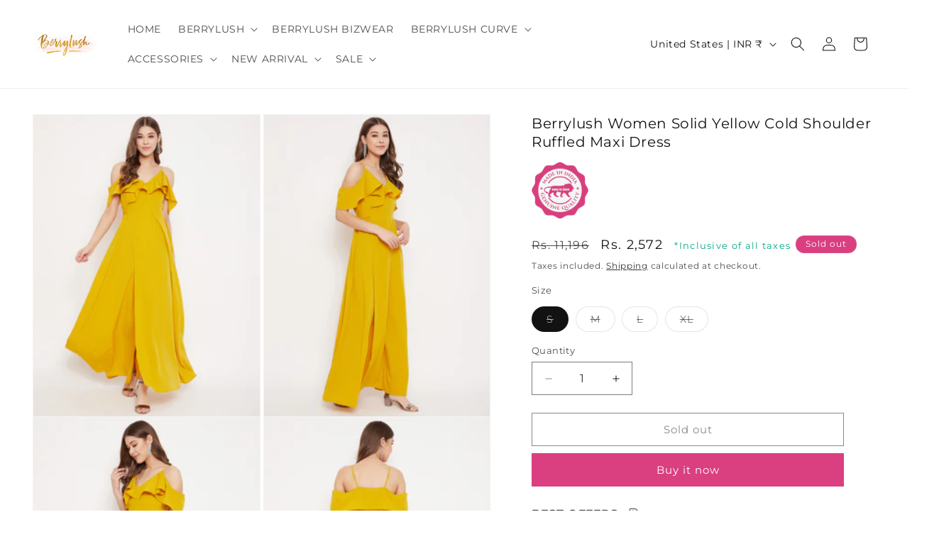

--- FILE ---
content_type: text/html; charset=utf-8
request_url: https://t.makehook.ws/jsv1/org-details/56b8f2c8-0b67-4ba7-a6dd-0190bc6ed7c5?u=https://www.berrylush.com/en-us/products/dr731yl-berrylush-yellow-solid-ruffle-sleeves-maxi-dress&_=Mon%20Jan%2019%202026%2003:16:36%20GMT+0000%20(Coordinated%20Universal%20Time)&_=Mon%20Jan%2019%202026%2003:16:36%20GMT+0000%20(Coordinated%20Universal%20Time)
body_size: 2441
content:
{"ekey": "bfad4c566165cdcbb39f8e6d825b7cc9", "org": {"active_billables": [], "ads_data": null, "all_links_forever_redirect": false, "country_code": "", "created_at": "2024-06-10 06:50:09.096475+00:00", "currency": "", "domain": "berrylush.myshopify.com", "extra_data": {"shopify_provided_scopes": ["read_all_orders", "write_orders", "write_customers", "write_script_tags", "read_product_listings", "read_collection_listings", "write_checkouts", "read_products", "read_inventory", "write_price_rules", "write_pixels", "read_customer_events", "read_orders", "read_customers", "read_script_tags", "read_checkouts", "read_price_rules", "read_pixels"]}, "features_enabled": "enable_xlr8_proxy,adster_cookie_sync,first_session_date,hybrid_cookie_sync,sync_shopify_data,high-intent-users,sync_historical_data,forever_link,disable_update_cart_mapping", "id": 405, "is_active": true, "is_sla_accepted": false, "logo": "", "modified_at": "2026-01-15 13:50:48.297864+00:00", "name": "Berrylush", "onboarding_data": {"currentStep": 0, "currentSubStep": 0, "isCompleted": true, "steps": [{"data": {"email": "", "name": "", "phone": ""}, "id": "contactInfo", "isCompleted": false}, {"id": "businessDetails", "isCompleted": false, "subSteps": [{"data": {"selectedTrafficCategory": ""}, "id": "trafficInfo", "isCompleted": false}, {"data": {"category": "", "categoryId": "", "subcategory": []}, "id": "categoryInfo", "isCompleted": false}, {"data": {"noCRM": false, "otherCRM": false, "selectedCRM": null}, "id": "crmInfo", "isCompleted": false}]}, {"data": {"accentColor": "#fff988", "primaryColor": "#FFFFFF", "secondaryColor": "#212121"}, "id": "brandTheme", "isCompleted": false}]}, "platform": "shopify", "referer": ["superacquire"], "scripts": null, "shop_name": null, "sla_active_version": "v3.0", "templates_data": null, "token": "56b8f2c8-0b67-4ba7-a6dd-0190bc6ed7c5", "wid": null}, "pop_coins_active": false, "client_config": {"os": "mac os x", "browser": "claudebot", "xink": "https://www.berrylush.com/en-us/products/dr731yl-berrylush-yellow-solid-ruffle-sleeves-maxi-dress?via=foreverlinks&utm_link_id=global", "platform": "web", "do_redirect": false, "user_agent": "Mozilla/5.0 (Macintosh; Intel Mac OS X 10_15_7) AppleWebKit/537.36 (KHTML, like Gecko) Chrome/131.0.0.0 Safari/537.36; ClaudeBot/1.0; +claudebot@anthropic.com)", "is_bot": false}, "suppressed_prefill_orgs": ["eed61dfd-065f-4f73-a368-902825e950d7", "a94c4235-5701-44b4-8d58-411c16f9f1b3", "1031ed84-1bc0-43a1-b0e0-ea66f5bf0a97"], "code": 2001, "message": "OK"}